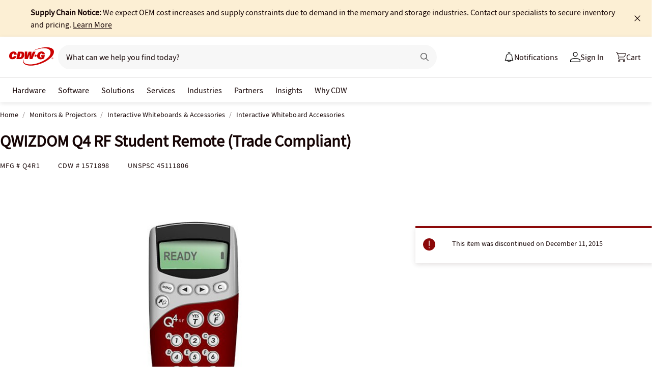

--- FILE ---
content_type: text/html;charset=utf-8
request_url: https://www.cdwg.com/content/cdwg/en/caas/globalheader/non-pid-flyout.caas.html
body_size: 1720
content:



<script>
// akam-sw.js install script version 1.3.6
"serviceWorker"in navigator&&"find"in[]&&function(){var e=new Promise(function(e){"complete"===document.readyState||!1?e():(window.addEventListener("load",function(){e()}),setTimeout(function(){"complete"!==document.readyState&&e()},1e4))}),n=window.akamServiceWorkerInvoked,r="1.3.6";if(n)aka3pmLog("akam-setup already invoked");else{window.akamServiceWorkerInvoked=!0,window.aka3pmLog=function(){window.akamServiceWorkerDebug&&console.log.apply(console,arguments)};function o(e){(window.BOOMR_mq=window.BOOMR_mq||[]).push(["addVar",{"sm.sw.s":e,"sm.sw.v":r}])}var i="/akam-sw.js",a=new Map;navigator.serviceWorker.addEventListener("message",function(e){var n,r,o=e.data;if(o.isAka3pm)if(o.command){var i=(n=o.command,(r=a.get(n))&&r.length>0?r.shift():null);i&&i(e.data.response)}else if(o.commandToClient)switch(o.commandToClient){case"enableDebug":window.akamServiceWorkerDebug||(window.akamServiceWorkerDebug=!0,aka3pmLog("Setup script debug enabled via service worker message"),v());break;case"boomerangMQ":o.payload&&(window.BOOMR_mq=window.BOOMR_mq||[]).push(o.payload)}aka3pmLog("akam-sw message: "+JSON.stringify(e.data))});var t=function(e){return new Promise(function(n){var r,o;r=e.command,o=n,a.has(r)||a.set(r,[]),a.get(r).push(o),navigator.serviceWorker.controller&&(e.isAka3pm=!0,navigator.serviceWorker.controller.postMessage(e))})},c=function(e){return t({command:"navTiming",navTiming:e})},s=null,m={},d=function(){var e=i;return s&&(e+="?othersw="+encodeURIComponent(s)),function(e,n){return new Promise(function(r,i){aka3pmLog("Registering service worker with URL: "+e),navigator.serviceWorker.register(e,n).then(function(e){aka3pmLog("ServiceWorker registration successful with scope: ",e.scope),r(e),o(1)}).catch(function(e){aka3pmLog("ServiceWorker registration failed: ",e),o(0),i(e)})})}(e,m)},g=navigator.serviceWorker.__proto__.register;if(navigator.serviceWorker.__proto__.register=function(n,r){return n.includes(i)?g.call(this,n,r):(aka3pmLog("Overriding registration of service worker for: "+n),s=new URL(n,window.location.href),m=r,navigator.serviceWorker.controller?new Promise(function(n,r){var o=navigator.serviceWorker.controller.scriptURL;if(o.includes(i)){var a=encodeURIComponent(s);o.includes(a)?(aka3pmLog("Cancelling registration as we already integrate other SW: "+s),navigator.serviceWorker.getRegistration().then(function(e){n(e)})):e.then(function(){aka3pmLog("Unregistering existing 3pm service worker"),navigator.serviceWorker.getRegistration().then(function(e){e.unregister().then(function(){return d()}).then(function(e){n(e)}).catch(function(e){r(e)})})})}else aka3pmLog("Cancelling registration as we already have akam-sw.js installed"),navigator.serviceWorker.getRegistration().then(function(e){n(e)})}):g.call(this,n,r))},navigator.serviceWorker.controller){var u=navigator.serviceWorker.controller.scriptURL;u.includes("/akam-sw.js")||u.includes("/akam-sw-preprod.js")||u.includes("/threepm-sw.js")||(aka3pmLog("Detected existing service worker. Removing and re-adding inside akam-sw.js"),s=new URL(u,window.location.href),e.then(function(){navigator.serviceWorker.getRegistration().then(function(e){m={scope:e.scope},e.unregister(),d()})}))}else e.then(function(){window.akamServiceWorkerPreprod&&(i="/akam-sw-preprod.js"),d()});if(window.performance){var w=window.performance.timing,l=w.responseEnd-w.responseStart;c(l)}e.then(function(){t({command:"pageLoad"})});var k=!1;function v(){window.akamServiceWorkerDebug&&!k&&(k=!0,aka3pmLog("Initializing debug functions at window scope"),window.aka3pmInjectSwPolicy=function(e){return t({command:"updatePolicy",policy:e})},window.aka3pmDisableInjectedPolicy=function(){return t({command:"disableInjectedPolicy"})},window.aka3pmDeleteInjectedPolicy=function(){return t({command:"deleteInjectedPolicy"})},window.aka3pmGetStateAsync=function(){return t({command:"getState"})},window.aka3pmDumpState=function(){aka3pmGetStateAsync().then(function(e){aka3pmLog(JSON.stringify(e,null,"\t"))})},window.aka3pmInjectTiming=function(e){return c(e)},window.aka3pmUpdatePolicyFromNetwork=function(){return t({command:"pullPolicyFromNetwork"})})}v()}}();</script>
<script type="text/javascript">
    if (typeof fiftyPercentScrollTrigger === 'undefined') {
        var fiftyPercentScrollTrigger = "";
    }
	if (typeof designVersion === 'undefined') {
		var designVersion = "a/";
		if (typeof window.CdwCms !== 'undefined') {
			if (window.CdwCms.settings.designVersion === "B") {
				designVersion = "b/";
			}
		}
	}
	if (typeof caasScriptList === 'undefined') { var caasScriptList = []; }
	if (typeof caasStylesList === 'undefined') { var caasStylesList = []; }
</script>

<script type="text/javascript">
	var mobileMenuRootUrl = "https:\/\/m.cdwg.com";
	if (!window.baseApiRootUrl) {
		Object.defineProperty(window, 'baseApiRootUrl', {
			value: "https:\/\/www.cdwg.com",
			writable: false,
			configurable: false,
			enumerable: true
		})
	}
	var cartAPIRootUrl = "https:\/\/www.cdwg.com\/cart\/summary";
</script>
<script type="text/javascript">
	(function () {
		var aemFedStyles = document.createElement("link");
		aemFedStyles.type = "text/css";
		aemFedStyles.rel = "stylesheet";
		aemFedStyles.href = "\/aem\/10.122\/dist\/styles/" +
			designVersion + "atomic\u002Dheader\u002Dflyouts\u002Dcaas.css";
		if (caasStylesList.indexOf("atomic\u002Dheader\u002Dflyouts\u002Dcaas") === -1) {
			if (document.getElementsByClassName('container')[0] != undefined) {
				document.getElementsByClassName('container')[0].prepend(aemFedStyles);
			} else {
				document.head.appendChild(aemFedStyles);
			}
			caasStylesList.push("atomic\u002Dheader\u002Dflyouts\u002Dcaas");
		}
	})();
</script>





<div class="aem-content aem-flyout">
     


<div class="aem-Grid aem-Grid--12 aem-Grid--default--12 ">
    
    <div class="container responsivegrid aem-GridColumn aem-GridColumn--default--12">

    
    
    
    <div id="container-0b5061331e" class="cmp-container">
        
        <div class="cdwgridlayout">




<div class="grid-container  grid-background-normal grid-row-normal grid-background-image non-pid-flyout" id="cdwcmp_id4e47c687aa8e16794f63c1469dc4020c49da350de5a6d1f9b8c8bc03170b8e65" tabindex="-1" style="background-size: cover; background-position: 50%;" data-background-image="false">
    <style>
        #cdwcmp_id4e47c687aa8e16794f63c1469dc4020c49da350de5a6d1f9b8c8bc03170b8e65 {
            --aem-grid-padding: 24px;
            --aem-grid-mobile-padding: 24px;
            --aem-grid-margin: 0px;
            --aem-grid-mobile-margin: 0px;
            --aem-grid-background: none;
            --aem-grid-tablet-background: none;
            --aem-grid-mobile-background: none;
        }
    </style>

    

    <div class="grid-row">
		<div class="grid-row-inner grid-gutter-0">
		
            <div class="grid-column grid-column-12 grid-width-12 grid-offset-0 grid-column-mobile-12 grid-offset-mobile-0 grid-column-tablet-12 grid-offset-tablet-0">
                <div class="grid-column-inner">
                    <div class="cdwrteatom section">
<p class="bubble-header" style="	text-align: center;
"><span class="large-p-20">Track orders, manage IT assets and get personalized pricing all in one place</span></p>

</div>
<div class="cdwbuttonatom section">




<div class="button-lockup -center " id="cdwcmp_id4827e473cdecde79f304519b2289c64c79bcbb07d65af4554d0c6a1b43debbb4">
    <a href="/account/logon/newaccount?target=%252f" style="margin: 0px 0px 24px 0px;" aria-label="Create Account" target="_self" onclick="CdwTagMan.createElementPageTag(window.cdwTagManagementData.page_name,&#39;cdwbuttonatom|Global Navigation, Header | Create Account | Create account clicked-CTA|&#39;)" class="button button-primary  button-size-32px">Create Account</a>
</div>
<script type="text/javascript">
    (function() {
        const createAccountBtn = document.getElementById("cdwcmp_id4827e473cdecde79f304519b2289c64c79bcbb07d65af4554d0c6a1b43debbb4");
        const aLink = createAccountBtn.querySelectorAll("a");

        const url = new URL(window.location.href);
        const encodedPathname = encodeURIComponent(url.pathname);
        const encodedParams = encodeURIComponent(url.search);
        aLink.forEach(function(elem) {
            elem.setAttribute("href", "/account/logon/newaccount?target=" + encodedPathname + encodedParams);
        })
    })()
</script>



    

</div>
<div class="cdwcustomstyles section"><!-- Component to write custom CSS or CSS overrides -->

<style>.non-pid-flyout .large-p a {
text-decoration: none;
}

.non-pid-flyout .large-p a:hover {
text-decoration: underline;
}

.non-pid-flyout p.bubble-header {
    margin-bottom: 20px !important;
}

.non-pid-flyout a.button {
font-size: 20px !important;
    line-height: 24px !important;
    padding: 20px 24px !important;
    width: 100% !important;
}

.non-pid-flyout .button.-red:hover{
    outline: none !important;
}

#gh-header-upper #gh-sign-in-flyout {
    border-radius: 0;
    background-color: transparent;
    width: 374px;
}

#gh-header-upper #gh-sign-in-flyout #top-section {
    padding: 0;
}

#gh-header-upper #gh-sign-in-flyout #bottom-section {
    padding: 196px 0 0 0;
}

#gh-header-upper #gh-sign-in-flyout .cdwgridlayout .grid-container .grid-row {
    padding: 0;
}

#gh-header .non-pid-flyout {
    border-radius: 0 0 16px 16px;
    background-color: #fff;
}

#gh-header .non-pid-flyout .large-p a {
    font-size: 16px;
}


</style></div>
<div class="cdwrteatom section">
<p style="	text-align: left;
"><span class="large-p"><b><a data-event="globalnavClick" onclick="javascript:CdwTagMan.createPromotionTag(&#39;Global Navigation&#39;, &#39;Rich Text|Header | Sign in | Learn more about Rubi clicked|&#39;);" data-enstitle="Header | Sign in | Learn more about Rubi clicked" href="/content/cdwg/en/why-cdw/strategic-sourcing/rubi.html" target="_self" rel="noopener noreferrer">Learn more about Rubi<i class="arrow-right-black"></i></a></b></span></p>

</div>


				</div>
            </div>
        
		</div>
    </div>

    
    

</div>

</div>

        
    </div>

</div>

    
</div>

</div>


--- FILE ---
content_type: application/x-javascript;charset=utf-8
request_url: https://smetrics.cdw.com/id?d_visid_ver=5.2.0&d_fieldgroup=A&mcorgid=6B61EE6A54FA17010A4C98A7%40AdobeOrg&mid=34799827942226568322689653460832899344&ts=1769537434128
body_size: -116
content:
{"mid":"34799827942226568322689653460832899344"}

--- FILE ---
content_type: text/javascript;charset=UTF-8
request_url: https://webobjects2.cdw.com/is/image/CDW/1571898_IS?req=set,json&handler=cbImageGallery1769537434267&callback=cbImageGallery1769537434267&_=1769537431827
body_size: -160
content:
/*jsonp*/cbImageGallery1769537434267({"set":{"pv":"1.0","type":"img_set","n":"CDW/1571898_IS","item":{"i":{"n":"CDW/1571898"},"s":{"n":"CDW/1571898"},"dx":"640","dy":"480","iv":"tIIPx0"}}},"");